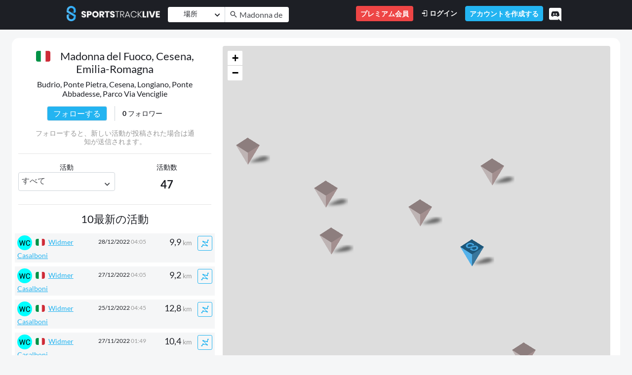

--- FILE ---
content_type: text/html; charset=utf-8
request_url: https://www.sportstracklive.com/ja/localities/it/38583-madonna-del-fuoco-cesena-emilia-romagna
body_size: 12916
content:
<!DOCTYPE html>
<html>
  <head>
    <title>SportsTrackLive | Madonna del Fuoco, Cesena, Emilia-Romagna (イタリア) | 47の活動が</title>
    <meta name="csrf-param" content="authenticity_token" />
<meta name="csrf-token" content="nJNLpOxhKnxspOOnwgs8E5sBNN5v5Eozk1Co8a6jtCeCtAycOhrC1wX/q2U1Kw2ZeF4KTM8J1iAdP6SLER7Z7g==" />
    <link rel="icon" type="image/png" href="/assets/sportstracklive/badge-bb5177f018d9b0e2e38148532b57c76bc5a5ec776e3553a199df5918fd3bb100.png" />      
    <meta http-equiv="Content-Type" content="text/html; charset=UTF-8">
    <meta http-equiv="X-UA-Compatible" content="IE=edge">
    <meta name="description" content="過去3ヶ月に、0の活動がMadonna del Fuoco, Cesena, Emilia-Romagnaから開始されました">
    <meta name="keywords" content="Madonna del Fuoco, Madonna del Fuoco, Cesena, Emilia-Romagna, Parco Via Venciglie, Cesena, Budrio, Ponte Abbadesse, Ponte Pietra, Longiano">
    <meta name="viewport" content="width=device-width, initial-scale=1.0, user-scalable=0, minimal-ui">
    <meta name="turbolinks-cache-control" content="no-preview" />
    <meta name="api-url" content="https://api.sportstracklive.com"/>
    <meta name="is-premium" content="false"/>
    <meta name="premium-url" content="https://www.sportstracklive.com/ja/premium"/>
    <meta name="track_upload_limit_no_premium" content="4"/>    
    <meta name="loader_svg" content="https://www.sportstracklive.com/assets/website/svg/loader-8cb54843ae4be6b4ba04d25b4151a6bf14eee9efc80d9ece982ed92708860863.svg"/>
    <meta name="facebook-domain-verification" content="91phuyuhfa4jecn6x8lwgp22i2xyj4" />
    <meta name="action-cable-url" content="wss://api.sportstracklive.com:443/socket">    
    
    <meta property="stl:location" content="Madonna del Fuoco, Cesena, Emilia-Romagna" />
    <meta property="og:title" content="Madonna del Fuoco, Cesena, Emilia-Romagna" />
    <meta property="og:type" content="website" />
    <meta property="og:url" content="https://www.sportstracklive.com/ja/localities/it/38583-madonna-del-fuoco-cesena-emilia-romagna" />
    <meta property="og:description" content="過去3ヶ月に、0の活動がMadonna del Fuoco, Cesena, Emilia-Romagnaから開始されました" />
    <meta property="og:site_name" content="SportsTrackLive Madonna del Fuoco, Madonna del Fuoco, Cesena, Emilia-Romagna, Parco Via Venciglie, Cesena, Budrio, Ponte Abbadesse, Ponte Pietra, Longiano">
    
    
    <!-- Alternate Languages -->
    <link rel="alternate" href="/en/localities/it/38583-madonna-del-fuoco-cesena-emilia-romagna" hreflang="en" />
    <link rel="alternate" href="/fr/localities/it/38583-madonna-del-fuoco-cesena-emilia-romagna" hreflang="fr" />
    <link rel="alternate" href="/es/localities/it/38583-madonna-del-fuoco-cesena-emilia-romagna" hreflang="es" />
    <link rel="alternate" href="/de/localities/it/38583-madonna-del-fuoco-cesena-emilia-romagna" hreflang="de" />
    <link rel="alternate" href="/ja/localities/it/38583-madonna-del-fuoco-cesena-emilia-romagna" hreflang="ja" />
    <!-- End Alternate Languages -->
    <link rel="stylesheet" href="https://cdnjs.cloudflare.com/ajax/libs/font-awesome/5.11.2/css/all.css" integrity="sha256-46qynGAkLSFpVbEBog43gvNhfrOj+BmwXdxFgVK/Kvc=" crossorigin="anonymous" />
    <script src="https://code.jquery.com/jquery-3.7.1.min.js" integrity="sha256-/JqT3SQfawRcv/BIHPThkBvs0OEvtFFmqPF/lYI/Cxo=" crossorigin="anonymous"></script>

    
    
    <script src="/vite/assets/frontend_sportstracklive-BbV8uyGO.js" crossorigin="anonymous" type="module" data-turbolinks-track="reload"></script><link rel="modulepreload" href="/vite/assets/Application-WLhJIljw.js" as="script" crossorigin="anonymous" data-turbolinks-track="reload">
<link rel="modulepreload" href="/vite/assets/bootstrap-fiZDugla.js" as="script" crossorigin="anonymous" data-turbolinks-track="reload">
<link rel="modulepreload" href="/vite/assets/Icon.Default.compatibility-D3rK_pVB.js" as="script" crossorigin="anonymous" data-turbolinks-track="reload"><link rel="stylesheet" media="screen" href="/vite/assets/frontend_sportstracklive-BIq49Da5.css" data-turbolinks-track="reload" />
<link rel="stylesheet" media="screen" href="/vite/assets/Application-DdEff1_e.css" data-turbolinks-track="reload" />
<link rel="stylesheet" media="screen" href="/vite/assets/bootstrap-jCI8mrZJ.css" data-turbolinks-track="reload" />
        <!-- Google Analytics -->
    <!-- Google tag (gtag.js) -->
    <script async src="https://www.googletagmanager.com/gtag/js?id=UA-9747477-1"></script>
    <script>
      window.dataLayer = window.dataLayer || [];
      function gtag(){dataLayer.push(arguments);}
      gtag('js', new Date());

      gtag('config', 'UA-9747477-1');
    </script>
    <!-- End Google Analytics -->
    <!-- Facebook Pixel Code -->
    <script>
      !function(f,b,e,v,n,t,s)
      {if(f.fbq)return;n=f.fbq=function(){n.callMethod?
      n.callMethod.apply(n,arguments):n.queue.push(arguments)};
      if(!f._fbq)f._fbq=n;n.push=n;n.loaded=!0;n.version='2.0';
      n.queue=[];t=b.createElement(e);t.async=!0;
      t.src=v;s=b.getElementsByTagName(e)[0];
      s.parentNode.insertBefore(t,s)}(window, document,'script',
      'https://connect.facebook.net/en_US/fbevents.js');
      fbq('init', '120194012029139');
      fbq('track', 'PageView');
    </script>
    <noscript>
      <img height="1" width="1" style="display:none" 
          src="https://www.facebook.com/tr?id=120194012029139&ev=PageView&noscript=1"/>
    </noscript>
    <!-- End Facebook Code -->
  </head>

  <body data-notifications-count="0" data-controller="localities" data-action="index" class="not-selectable">
  <div data-turbolinks-permanent id="fb-root"></div>
  <!-- HEADER NAVBAR -->
  <nav id="main_nav" class="navbar navbar-expand-lg navbar-dark bg-primary fixed-top">
    <div class="container">
      <a class="navbar-brand d-none d-sm-block pb-2" href="/" data-toggle="tooltip"  data-placement="bottom" title="ホーム"><img height="31" src="/assets/sportstracklive/logo_typo-1e8e59717fdac41664878fafad52dcc619ebbc6b6b0b59ee2804affba3d272be.png"></a>
      <a class="navbar-brand d-block d-sm-none pb-2 mr-0" href="/"><img height="31" src="/assets/sportstracklive/logo_small-2e0097059716218764766c85a34cac21c31af8c5d0a76af78d552c6382274bf2.png"></a>
        <form id="main_search_form" class="form-inline mx-auto main_search_form" action="https://www.sportstracklive.com/ja/search" method="get">
          <div class="input-group input-group input-group-sm">
            <div class="input-group-prepend search_track_select mr-0 border-right border-lighter-gray">
              <button id="select_type" class="btn btn-white fs-14" data-toggle="dropdown" aria-haspopup="true" aria-expanded="false">
                <span  class="d-inline-block lh-3 dropdown-selector-search">場所</span>
                <i class="ml-2 fas fa-chevron-down fs-12"></i>
              </button>
              <div class="dropdown-menu fs-14">
                <a class="dropdown-item js-search-type" data-type="0" data-text="ユーザー" href="#">ユーザー</a>
                <a class="dropdown-item js-search-type" data-type="1" data-text="活動の種類" href="#">活動の種類</a>
                <a class="dropdown-item js-search-type" data-type="2" data-text="場所" href="#">場所</a>
<!--                <a class="dropdown-item js-search-type" data-type="3" data-text="" href="#"></a>-->
              </div>
              <input id="search_type" type="hidden" value="2" name="search_type">
            </div>
            <div class="input-group-prepend">
              <span class="input-group-text input-group-mdi-correction bg-white border-0 fs-18 py-0 px-2"> <i class="mdi mdi-magnify"></i></span>
            </div>
            <div class="ml-n1">
              <input id="search_input" autocomplete="off" name="search_input" type="text" value="Madonna del Fuoco, Cesena, Emilia-Romagna" class="form-control border-0 bg-white pl-0 search_input" placeholder="検索">
            </div>
          </div>
        </form>
      <button class="px-0 navbar-toggler navbar-toggler-right collapsed border-0 position-relative" data-toggle="collapse" data-target="#navbarSupportedContent" aria-controls="navbarSupportedContent" aria-expanded="false" aria-label="Toggle navigation">
        <span class="icon-bar top-bar"></span>
        <span class="icon-bar middle-bar"></span>
        <span class="icon-bar bottom-bar"></span>
      </button>
      <div class="collapse navbar-collapse" id="navbarSupportedContent">
        <ul class="navbar-nav ml-auto">
          <li class="nav-item d-lg-block d-none pb-2 pb-lg-0">
            <span class="nav-link btn py-1 bg-danger text-white fs-14 fw-600 show-premium-modal">
              プレミアム会員
            </span>
          </li>
            <li class="nav-item pb-2 pb-lg-0">
              <a class="nav-link py-1 text-white fs-14 fw-600" href="/ja/users/sign_in"><i class="mdi mdi-login"></i> ログイン</a>
            </li>
            <li class="nav-item pb-2 pb-lg-0">
              <a class="nav-link btn btn-secondary py-1 text-white fs-14 fw-600" href="https://www.sportstracklive.com/ja/users/sign_up">アカウントを作成する</a>
            </li>
          <li class="nav-item  d-block d-lg-none pb-2 pb-lg-0">
            <span class="nav-link btn bg-danger py-1 text-white fs-14 fw-600 show-premium-modal">
              プレミアム会員
            </span>
          </li>
          <a href="https://discord.gg/tnQtCNhh3p" target="_blank"><i class="fab fa-discord float-right fs-28 text-white py-1 pt-2 pl-2 pr-2 cursor-pointer discord-header mt-n1" data-toggle="tooltip" data-placement="bottom" title="ヘルプが必要な場合、コミュニティの他のメンバーとチャットしたい場合、Discordは、音声、テキスト、ビデオを介して友達と通信する最も簡単な方法の1つであり、電子メールよりも高速です。 しかし、私たちは定期的なカスタマーサポートにも答えます！"></i></a>
        </ul>
      </div>
    </div>
  </nav>
<!-- END HEADER NAVBAR -->

  <div id="page-wraper" style="padding-top: 61px">
    <div class="container-fluid px-lg-4 px-xl-5">
  <div class="card mt-3">
    <div class="card-body py-3">
      <div class="row">
        <div class="col-12 col-lg-4 px-2">
          <div class="row">
            <div class="col-12 text-center">
              <h1 class="fs-22 mt-2"><span class="flag-icon rounded mr-3 flag-icon-it"></span> Madonna del Fuoco, Cesena, Emilia-Romagna</h1>
              <h3 class="fs-16 mt-2">Budrio, Ponte Pietra, Cesena, Longiano, Ponte Abbadesse, Parco Via Venciglie</h3>

                <!-- Subscription Section (only shown when not filtering by user) -->
                <div class="row mt-3">
                  <div class="col-6 border-right border-lighter-gray text-right">
                    <button class="js-unsubscribe btn btn-outline-secondary border lh-3 d-none" data-id="38583"><i class="mdi mdi-check mr-2"></i> フォロー中</button>
                    <button class="js-subscribe btn btn-secondary border lh-3 " data-id="38583" >フォローする</button>
                  </div>
                  <div class="col-6 text-left">
                    <div class="fs-14 py-1">
                      <span class="fw-600 js-subscribers" data-id="38583" data-subscribers="0">0</span> フォロワー
                    </div>
                  </div>
                </div>
                <div class="row mt-3">
                  <div class="col-12 fs-14 text-light-gray lh-4 px-3 px-md-4 px-lg-5">
                    フォローすると、新しい活動が投稿された場合は通知が送信されます。
                  </div>
                </div>

              <hr class="w-100 mt-3">

              <div class="row">
                <div class="select-activity col-6 text-center pr-3 pr-md-0">
                  <span class="d-block fs-14">活動</span>

                  <select id="js-activity-select" class="js-select2-activity w-100" name="state">
                    <option value="0" data-name="Toutes"  selected >すべて</option>
                      <option value="14" data-icon="Marcher" >ウォーキング</option>
                      <option value="30" data-icon="Velo_Montagne" >電動マウンテンバイク</option>
                  </select>

                </div>
                <div class="col-6 text-center">
                  <span class="d-block fs-14">活動数</span>
                  <span class="d-block fs-22 fw-600 mt-2">47</span>
                </div>
              </div>

              <hr class="w-100 mt-4">
              <h3 class="fs-22">10最新の活動</h3>

              <div class="row mt-3">

                  <div class="col-12 px-2 mb-2">
                  <div class="bg-light">
                    <div class="row py-1 px-3">
                      <div class="col-5 fs-14 text-left px-1 align-middle">
                        <img height="30" src="/assets/website/svg/loader-8cb54843ae4be6b4ba04d25b4151a6bf14eee9efc80d9ece982ed92708860863.svg" data-src="https://www.sportstracklive.com/rails/active_storage/representations/redirect/eyJfcmFpbHMiOnsibWVzc2FnZSI6IkJBaHBBM2UrTEE9PSIsImV4cCI6bnVsbCwicHVyIjoiYmxvYl9pZCJ9fQ==--aa713a83bdcbccce108f7f0d167034bdde01a891/eyJfcmFpbHMiOnsibWVzc2FnZSI6IkJBaDdCem9MWm05eWJXRjBTU0lJY0c1bkJqb0dSVlE2QzNKbGMybDZaVWtpQ2prMmVEazJCanNHVkE9PSIsImV4cCI6bnVsbCwicHVyIjoidmFyaWF0aW9uIn19--d41143a8179ee77b20448abd3f0356a4641a1c73/widmer.png" alt="Widmer Casalboni" class="rounded-circle mr-1 lazy">
                          <span class="flag-icon flag-icon-it rounded mr-1"></span>
                        <a href="https://www.sportstracklive.com/ja/user/widmer" class="text-secondary"><u>Widmer Casalboni</u></a>
                      </div>
                      <div class="col-3 px-0 fs-12 text-left align-middle">
                        <span class="mt-1 d-block">28/12/2022 <span class="text-light-gray">04:05</span></span>
                      </div>
                      <div class="col-4 text-right pl-0 pr-1 px-sm-1 align-middle">
                          <span class="fs-18">
                            9,9 
                          </span>
                        <span class="fs-14 text-light-gray mr-1 mr-sm-2">
                          km
                          </span>
                        <a href="https://www.sportstracklive.com/track/informations/widmer/walking/madonna-del-fuoco-cesena-emilia-romagna/691520" class="btn btn-sm btn-outline-secondary px-1 lh-2"><span class="icon-Distance fs-20"></span></a>

                      </div>
                    </div>

                  </div>
                </div>
                  <div class="col-12 px-2 mb-2">
                  <div class="bg-light">
                    <div class="row py-1 px-3">
                      <div class="col-5 fs-14 text-left px-1 align-middle">
                        <img height="30" src="/assets/website/svg/loader-8cb54843ae4be6b4ba04d25b4151a6bf14eee9efc80d9ece982ed92708860863.svg" data-src="https://www.sportstracklive.com/rails/active_storage/representations/redirect/eyJfcmFpbHMiOnsibWVzc2FnZSI6IkJBaHBBM2UrTEE9PSIsImV4cCI6bnVsbCwicHVyIjoiYmxvYl9pZCJ9fQ==--aa713a83bdcbccce108f7f0d167034bdde01a891/eyJfcmFpbHMiOnsibWVzc2FnZSI6IkJBaDdCem9MWm05eWJXRjBTU0lJY0c1bkJqb0dSVlE2QzNKbGMybDZaVWtpQ2prMmVEazJCanNHVkE9PSIsImV4cCI6bnVsbCwicHVyIjoidmFyaWF0aW9uIn19--d41143a8179ee77b20448abd3f0356a4641a1c73/widmer.png" alt="Widmer Casalboni" class="rounded-circle mr-1 lazy">
                          <span class="flag-icon flag-icon-it rounded mr-1"></span>
                        <a href="https://www.sportstracklive.com/ja/user/widmer" class="text-secondary"><u>Widmer Casalboni</u></a>
                      </div>
                      <div class="col-3 px-0 fs-12 text-left align-middle">
                        <span class="mt-1 d-block">27/12/2022 <span class="text-light-gray">04:05</span></span>
                      </div>
                      <div class="col-4 text-right pl-0 pr-1 px-sm-1 align-middle">
                          <span class="fs-18">
                            9,2 
                          </span>
                        <span class="fs-14 text-light-gray mr-1 mr-sm-2">
                          km
                          </span>
                        <a href="https://www.sportstracklive.com/track/informations/widmer/walking/madonna-del-fuoco-cesena-emilia-romagna/691288" class="btn btn-sm btn-outline-secondary px-1 lh-2"><span class="icon-Distance fs-20"></span></a>

                      </div>
                    </div>

                  </div>
                </div>
                  <div class="col-12 px-2 mb-2">
                  <div class="bg-light">
                    <div class="row py-1 px-3">
                      <div class="col-5 fs-14 text-left px-1 align-middle">
                        <img height="30" src="/assets/website/svg/loader-8cb54843ae4be6b4ba04d25b4151a6bf14eee9efc80d9ece982ed92708860863.svg" data-src="https://www.sportstracklive.com/rails/active_storage/representations/redirect/eyJfcmFpbHMiOnsibWVzc2FnZSI6IkJBaHBBM2UrTEE9PSIsImV4cCI6bnVsbCwicHVyIjoiYmxvYl9pZCJ9fQ==--aa713a83bdcbccce108f7f0d167034bdde01a891/eyJfcmFpbHMiOnsibWVzc2FnZSI6IkJBaDdCem9MWm05eWJXRjBTU0lJY0c1bkJqb0dSVlE2QzNKbGMybDZaVWtpQ2prMmVEazJCanNHVkE9PSIsImV4cCI6bnVsbCwicHVyIjoidmFyaWF0aW9uIn19--d41143a8179ee77b20448abd3f0356a4641a1c73/widmer.png" alt="Widmer Casalboni" class="rounded-circle mr-1 lazy">
                          <span class="flag-icon flag-icon-it rounded mr-1"></span>
                        <a href="https://www.sportstracklive.com/ja/user/widmer" class="text-secondary"><u>Widmer Casalboni</u></a>
                      </div>
                      <div class="col-3 px-0 fs-12 text-left align-middle">
                        <span class="mt-1 d-block">25/12/2022 <span class="text-light-gray">04:45</span></span>
                      </div>
                      <div class="col-4 text-right pl-0 pr-1 px-sm-1 align-middle">
                          <span class="fs-18">
                            12,8 
                          </span>
                        <span class="fs-14 text-light-gray mr-1 mr-sm-2">
                          km
                          </span>
                        <a href="https://www.sportstracklive.com/track/informations/widmer/walking/madonna-del-fuoco-cesena-emilia-romagna/690895" class="btn btn-sm btn-outline-secondary px-1 lh-2"><span class="icon-Distance fs-20"></span></a>

                      </div>
                    </div>

                  </div>
                </div>
                  <div class="col-12 px-2 mb-2">
                  <div class="bg-light">
                    <div class="row py-1 px-3">
                      <div class="col-5 fs-14 text-left px-1 align-middle">
                        <img height="30" src="/assets/website/svg/loader-8cb54843ae4be6b4ba04d25b4151a6bf14eee9efc80d9ece982ed92708860863.svg" data-src="https://www.sportstracklive.com/rails/active_storage/representations/redirect/eyJfcmFpbHMiOnsibWVzc2FnZSI6IkJBaHBBM2UrTEE9PSIsImV4cCI6bnVsbCwicHVyIjoiYmxvYl9pZCJ9fQ==--aa713a83bdcbccce108f7f0d167034bdde01a891/eyJfcmFpbHMiOnsibWVzc2FnZSI6IkJBaDdCem9MWm05eWJXRjBTU0lJY0c1bkJqb0dSVlE2QzNKbGMybDZaVWtpQ2prMmVEazJCanNHVkE9PSIsImV4cCI6bnVsbCwicHVyIjoidmFyaWF0aW9uIn19--d41143a8179ee77b20448abd3f0356a4641a1c73/widmer.png" alt="Widmer Casalboni" class="rounded-circle mr-1 lazy">
                          <span class="flag-icon flag-icon-it rounded mr-1"></span>
                        <a href="https://www.sportstracklive.com/ja/user/widmer" class="text-secondary"><u>Widmer Casalboni</u></a>
                      </div>
                      <div class="col-3 px-0 fs-12 text-left align-middle">
                        <span class="mt-1 d-block">27/11/2022 <span class="text-light-gray">01:49</span></span>
                      </div>
                      <div class="col-4 text-right pl-0 pr-1 px-sm-1 align-middle">
                          <span class="fs-18">
                            10,4 
                          </span>
                        <span class="fs-14 text-light-gray mr-1 mr-sm-2">
                          km
                          </span>
                        <a href="https://www.sportstracklive.com/track/informations/widmer/walking/madonna-del-fuoco-cesena-emilia-romagna/683583" class="btn btn-sm btn-outline-secondary px-1 lh-2"><span class="icon-Distance fs-20"></span></a>

                      </div>
                    </div>

                  </div>
                </div>
                  <div class="col-12 px-2 mb-2">
                  <div class="bg-light">
                    <div class="row py-1 px-3">
                      <div class="col-5 fs-14 text-left px-1 align-middle">
                        <img height="30" src="/assets/website/svg/loader-8cb54843ae4be6b4ba04d25b4151a6bf14eee9efc80d9ece982ed92708860863.svg" data-src="https://www.sportstracklive.com/rails/active_storage/representations/redirect/eyJfcmFpbHMiOnsibWVzc2FnZSI6IkJBaHBBM2UrTEE9PSIsImV4cCI6bnVsbCwicHVyIjoiYmxvYl9pZCJ9fQ==--aa713a83bdcbccce108f7f0d167034bdde01a891/eyJfcmFpbHMiOnsibWVzc2FnZSI6IkJBaDdCem9MWm05eWJXRjBTU0lJY0c1bkJqb0dSVlE2QzNKbGMybDZaVWtpQ2prMmVEazJCanNHVkE9PSIsImV4cCI6bnVsbCwicHVyIjoidmFyaWF0aW9uIn19--d41143a8179ee77b20448abd3f0356a4641a1c73/widmer.png" alt="Widmer Casalboni" class="rounded-circle mr-1 lazy">
                          <span class="flag-icon flag-icon-it rounded mr-1"></span>
                        <a href="https://www.sportstracklive.com/ja/user/widmer" class="text-secondary"><u>Widmer Casalboni</u></a>
                      </div>
                      <div class="col-3 px-0 fs-12 text-left align-middle">
                        <span class="mt-1 d-block">20/11/2022 <span class="text-light-gray">02:43</span></span>
                      </div>
                      <div class="col-4 text-right pl-0 pr-1 px-sm-1 align-middle">
                          <span class="fs-18">
                            11,0 
                          </span>
                        <span class="fs-14 text-light-gray mr-1 mr-sm-2">
                          km
                          </span>
                        <a href="https://www.sportstracklive.com/track/informations/widmer/walking/madonna-del-fuoco-cesena-emilia-romagna/681709" class="btn btn-sm btn-outline-secondary px-1 lh-2"><span class="icon-Distance fs-20"></span></a>

                      </div>
                    </div>

                  </div>
                </div>
                  <div class="col-12 px-2 mb-2">
                  <div class="bg-light">
                    <div class="row py-1 px-3">
                      <div class="col-5 fs-14 text-left px-1 align-middle">
                        <img height="30" src="/assets/website/svg/loader-8cb54843ae4be6b4ba04d25b4151a6bf14eee9efc80d9ece982ed92708860863.svg" data-src="https://www.sportstracklive.com/rails/active_storage/representations/redirect/eyJfcmFpbHMiOnsibWVzc2FnZSI6IkJBaHBBM2UrTEE9PSIsImV4cCI6bnVsbCwicHVyIjoiYmxvYl9pZCJ9fQ==--aa713a83bdcbccce108f7f0d167034bdde01a891/eyJfcmFpbHMiOnsibWVzc2FnZSI6IkJBaDdCem9MWm05eWJXRjBTU0lJY0c1bkJqb0dSVlE2QzNKbGMybDZaVWtpQ2prMmVEazJCanNHVkE9PSIsImV4cCI6bnVsbCwicHVyIjoidmFyaWF0aW9uIn19--d41143a8179ee77b20448abd3f0356a4641a1c73/widmer.png" alt="Widmer Casalboni" class="rounded-circle mr-1 lazy">
                          <span class="flag-icon flag-icon-it rounded mr-1"></span>
                        <a href="https://www.sportstracklive.com/ja/user/widmer" class="text-secondary"><u>Widmer Casalboni</u></a>
                      </div>
                      <div class="col-3 px-0 fs-12 text-left align-middle">
                        <span class="mt-1 d-block">19/11/2022 <span class="text-light-gray">02:38</span></span>
                      </div>
                      <div class="col-4 text-right pl-0 pr-1 px-sm-1 align-middle">
                          <span class="fs-18">
                            9,0 
                          </span>
                        <span class="fs-14 text-light-gray mr-1 mr-sm-2">
                          km
                          </span>
                        <a href="https://www.sportstracklive.com/track/informations/widmer/walking/madonna-del-fuoco-cesena-emilia-romagna/681399" class="btn btn-sm btn-outline-secondary px-1 lh-2"><span class="icon-Distance fs-20"></span></a>

                      </div>
                    </div>

                  </div>
                </div>
                  <div class="col-12 px-2 mb-2">
                  <div class="bg-light">
                    <div class="row py-1 px-3">
                      <div class="col-5 fs-14 text-left px-1 align-middle">
                        <img height="30" src="/assets/website/svg/loader-8cb54843ae4be6b4ba04d25b4151a6bf14eee9efc80d9ece982ed92708860863.svg" data-src="https://www.sportstracklive.com/rails/active_storage/representations/redirect/eyJfcmFpbHMiOnsibWVzc2FnZSI6IkJBaHBBM2UrTEE9PSIsImV4cCI6bnVsbCwicHVyIjoiYmxvYl9pZCJ9fQ==--aa713a83bdcbccce108f7f0d167034bdde01a891/eyJfcmFpbHMiOnsibWVzc2FnZSI6IkJBaDdCem9MWm05eWJXRjBTU0lJY0c1bkJqb0dSVlE2QzNKbGMybDZaVWtpQ2prMmVEazJCanNHVkE9PSIsImV4cCI6bnVsbCwicHVyIjoidmFyaWF0aW9uIn19--d41143a8179ee77b20448abd3f0356a4641a1c73/widmer.png" alt="Widmer Casalboni" class="rounded-circle mr-1 lazy">
                          <span class="flag-icon flag-icon-it rounded mr-1"></span>
                        <a href="https://www.sportstracklive.com/ja/user/widmer" class="text-secondary"><u>Widmer Casalboni</u></a>
                      </div>
                      <div class="col-3 px-0 fs-12 text-left align-middle">
                        <span class="mt-1 d-block">13/11/2022 <span class="text-light-gray">02:48</span></span>
                      </div>
                      <div class="col-4 text-right pl-0 pr-1 px-sm-1 align-middle">
                          <span class="fs-18">
                            7,7 
                          </span>
                        <span class="fs-14 text-light-gray mr-1 mr-sm-2">
                          km
                          </span>
                        <a href="https://www.sportstracklive.com/track/informations/widmer/walking/madonna-del-fuoco-cesena-emilia-romagna/680013" class="btn btn-sm btn-outline-secondary px-1 lh-2"><span class="icon-Distance fs-20"></span></a>

                      </div>
                    </div>

                  </div>
                </div>
                  <div class="col-12 px-2 mb-2">
                  <div class="bg-light">
                    <div class="row py-1 px-3">
                      <div class="col-5 fs-14 text-left px-1 align-middle">
                        <img height="30" src="/assets/website/svg/loader-8cb54843ae4be6b4ba04d25b4151a6bf14eee9efc80d9ece982ed92708860863.svg" data-src="https://www.sportstracklive.com/rails/active_storage/representations/redirect/eyJfcmFpbHMiOnsibWVzc2FnZSI6IkJBaHBBM2UrTEE9PSIsImV4cCI6bnVsbCwicHVyIjoiYmxvYl9pZCJ9fQ==--aa713a83bdcbccce108f7f0d167034bdde01a891/eyJfcmFpbHMiOnsibWVzc2FnZSI6IkJBaDdCem9MWm05eWJXRjBTU0lJY0c1bkJqb0dSVlE2QzNKbGMybDZaVWtpQ2prMmVEazJCanNHVkE9PSIsImV4cCI6bnVsbCwicHVyIjoidmFyaWF0aW9uIn19--d41143a8179ee77b20448abd3f0356a4641a1c73/widmer.png" alt="Widmer Casalboni" class="rounded-circle mr-1 lazy">
                          <span class="flag-icon flag-icon-it rounded mr-1"></span>
                        <a href="https://www.sportstracklive.com/ja/user/widmer" class="text-secondary"><u>Widmer Casalboni</u></a>
                      </div>
                      <div class="col-3 px-0 fs-12 text-left align-middle">
                        <span class="mt-1 d-block">30/10/2022 <span class="text-light-gray">03:59</span></span>
                      </div>
                      <div class="col-4 text-right pl-0 pr-1 px-sm-1 align-middle">
                          <span class="fs-18">
                            13,0 
                          </span>
                        <span class="fs-14 text-light-gray mr-1 mr-sm-2">
                          km
                          </span>
                        <a href="https://www.sportstracklive.com/track/informations/widmer/walking/madonna-del-fuoco-cesena-emilia-romagna/674972" class="btn btn-sm btn-outline-secondary px-1 lh-2"><span class="icon-Distance fs-20"></span></a>

                      </div>
                    </div>

                  </div>
                </div>
                  <div class="col-12 px-2 mb-2">
                  <div class="bg-light">
                    <div class="row py-1 px-3">
                      <div class="col-5 fs-14 text-left px-1 align-middle">
                        <img height="30" src="/assets/website/svg/loader-8cb54843ae4be6b4ba04d25b4151a6bf14eee9efc80d9ece982ed92708860863.svg" data-src="https://www.sportstracklive.com/rails/active_storage/representations/redirect/eyJfcmFpbHMiOnsibWVzc2FnZSI6IkJBaHBBM2UrTEE9PSIsImV4cCI6bnVsbCwicHVyIjoiYmxvYl9pZCJ9fQ==--aa713a83bdcbccce108f7f0d167034bdde01a891/eyJfcmFpbHMiOnsibWVzc2FnZSI6IkJBaDdCem9MWm05eWJXRjBTU0lJY0c1bkJqb0dSVlE2QzNKbGMybDZaVWtpQ2prMmVEazJCanNHVkE9PSIsImV4cCI6bnVsbCwicHVyIjoidmFyaWF0aW9uIn19--d41143a8179ee77b20448abd3f0356a4641a1c73/widmer.png" alt="Widmer Casalboni" class="rounded-circle mr-1 lazy">
                          <span class="flag-icon flag-icon-it rounded mr-1"></span>
                        <a href="https://www.sportstracklive.com/ja/user/widmer" class="text-secondary"><u>Widmer Casalboni</u></a>
                      </div>
                      <div class="col-3 px-0 fs-12 text-left align-middle">
                        <span class="mt-1 d-block">23/10/2022 <span class="text-light-gray">02:59</span></span>
                      </div>
                      <div class="col-4 text-right pl-0 pr-1 px-sm-1 align-middle">
                          <span class="fs-18">
                            9,8 
                          </span>
                        <span class="fs-14 text-light-gray mr-1 mr-sm-2">
                          km
                          </span>
                        <a href="https://www.sportstracklive.com/track/informations/widmer/walking/madonna-del-fuoco-cesena-emilia-romagna/673010" class="btn btn-sm btn-outline-secondary px-1 lh-2"><span class="icon-Distance fs-20"></span></a>

                      </div>
                    </div>

                  </div>
                </div>
                  <div class="col-12 px-2 mb-2">
                  <div class="bg-light">
                    <div class="row py-1 px-3">
                      <div class="col-5 fs-14 text-left px-1 align-middle">
                        <img height="30" src="/assets/website/svg/loader-8cb54843ae4be6b4ba04d25b4151a6bf14eee9efc80d9ece982ed92708860863.svg" data-src="https://www.sportstracklive.com/rails/active_storage/representations/redirect/eyJfcmFpbHMiOnsibWVzc2FnZSI6IkJBaHBBM2UrTEE9PSIsImV4cCI6bnVsbCwicHVyIjoiYmxvYl9pZCJ9fQ==--aa713a83bdcbccce108f7f0d167034bdde01a891/eyJfcmFpbHMiOnsibWVzc2FnZSI6IkJBaDdCem9MWm05eWJXRjBTU0lJY0c1bkJqb0dSVlE2QzNKbGMybDZaVWtpQ2prMmVEazJCanNHVkE9PSIsImV4cCI6bnVsbCwicHVyIjoidmFyaWF0aW9uIn19--d41143a8179ee77b20448abd3f0356a4641a1c73/widmer.png" alt="Widmer Casalboni" class="rounded-circle mr-1 lazy">
                          <span class="flag-icon flag-icon-it rounded mr-1"></span>
                        <a href="https://www.sportstracklive.com/ja/user/widmer" class="text-secondary"><u>Widmer Casalboni</u></a>
                      </div>
                      <div class="col-3 px-0 fs-12 text-left align-middle">
                        <span class="mt-1 d-block">09/10/2022 <span class="text-light-gray">03:01</span></span>
                      </div>
                      <div class="col-4 text-right pl-0 pr-1 px-sm-1 align-middle">
                          <span class="fs-18">
                            10,1 
                          </span>
                        <span class="fs-14 text-light-gray mr-1 mr-sm-2">
                          km
                          </span>
                        <a href="https://www.sportstracklive.com/track/informations/widmer/walking/madonna-del-fuoco-cesena-emilia-romagna/667311" class="btn btn-sm btn-outline-secondary px-1 lh-2"><span class="icon-Distance fs-20"></span></a>

                      </div>
                    </div>

                  </div>
                </div>


              </div>


              <div class="row">
                <div class="col-12">
                  <a href="#table-result-filter" class="btn btn-secondary w-100">
                    全部見る
                  </a>
                </div>
              </div>

            </div>
          </div>
        </div>


        <div class="col-12 col-lg-8 mt-3 mt-lg-0">

          <div id="locality-map" class="rounded"></div>

        </div>


      </div>
    </div>
  </div>

  <div class="row mt-4 pt-3">
    <div class="col-12 px-4">
      <span class="fs-16 ff-poppins mr-1">絞込む</span>
      <div class="dropdown d-inline-block">
        <button class="p-0 btn btn-default border-top-0 border-left-0 border-right-0 border-secondary rounded-0" id="best-scores-btn" data-toggle="dropdown" aria-haspopup="true" aria-expanded="false">
          <span class="ff-poppins fs-16 text-secondary" id="js-best-scores-btn-span">過去6ヶ月</span>
          <i class="ml-1 fas fa-chevron-down fs-12 text-secondary"></i>
        </button>
        <div class="dropdown-menu dropdown-menu-right" aria-labelledby="best-scores-btn">
          <a class="dropdown-item text-primary js-filter-best-scores" data-id="4" data-name="ベストスコア"  href="#">ベストスコア</a>
          <a class="dropdown-item text-primary js-filter-best-scores" data-id="3" data-name="過去24時間"  href="#">過去24時間</a>
          <a class="dropdown-item text-primary js-filter-best-scores" data-id="2" data-name="過去7日間"  href="#">過去7日間</a>
          <a class="dropdown-item text-primary js-filter-best-scores" data-id="0" data-name="過去6ヶ月"  href="#">過去6ヶ月</a>
          <a class="dropdown-item text-primary js-filter-best-scores" data-id="1" data-name="過去12ヶ月" href="#">過去12ヶ月</a>
        </div>
      </div>
    </div>
  </div>

  <div  id="score-loader" class="d-flex justify-content-center align-items-center" style="height: 253px; width: 100%">
    <div class="spinner-grow" style="width: 4rem; height: 4rem;" role="status">
      <span class="sr-only">Loading...</span>
    </div>
  </div>

  <div id="scores-container" class="row mt-3 mb-4">
  </div>




  <div id="table-result-filter" class="row mt-3 pt-3">
    <div class="col-12 col-md-6">
      <span class="fs-16 ff-poppins mr-1">すべての活動</span>
    </div>
    <div class="col-12 col-md-6 text-md-right">
      <div class="dropdown d-inline-block">
        <button class="p-0 btn btn-default border-top-0 border-left-0 border-right-0 border-light-gray rounded-0" id="all_locality_tracks_btn" data-toggle="dropdown" aria-haspopup="true" aria-expanded="false">
          <span class="text-light-gray fs-16">並び替え：</span> <span class="font-weight-bolder fs-16" id="js-all_locality_tracks_btn">最新の活動</span>
          <i class="ml-1 fas fa-chevron-down fs-12"></i>
        </button>
        <div class="dropdown-menu dropdown-menu-right" aria-labelledby="all_locality_tracks_btn">
          <a class="dropdown-item text-primary js-all_locality_tracks_filter" data-order="0" data-name-hr="最新の活動" href="#">最新の活動</a>
          <a class="dropdown-item text-primary js-all_locality_tracks_filter" data-order="1" data-name-hr="By Distance" href="#">By Distance</a>
          <a class="dropdown-item text-primary js-all_locality_tracks_filter" data-order="2" data-name-hr="By Time" href="#">By Time</a>
          <a class="dropdown-item text-primary js-all_locality_tracks_filter" data-order="3" data-name-hr="By Average Speed" href="#">By Average Speed</a>
          <a class="dropdown-item text-primary js-all_locality_tracks_filter" data-order="4" data-name-hr="By Maximum Height" href="#">By Maximum Height</a>
        </div>
      </div>
    </div>
  </div>

  <div class="row mt-3">
    <div id="tables-results-loader" class="d-flex justify-content-center align-items-center" style="height: 480px;width: 100%;">
      <div class="spinner-grow" style="width: 4rem; height: 4rem;" role="status">
        <span class="sr-only">Loading...</span>
      </div>
    </div>

    <div id="tables-results" class="col-12">
    </div>
  </div>

  <div class="row pt-4 pb-5 bg-light">
      <div class="col-12">
        <div class="content-row">
          <div class="row">
            
          </div>
        </div>
      </div> 
    </div>

</div>

<!-- Modal -->
<div class="modal fade" id="best_scores_modal" tabindex="-1" role="dialog" aria-hidden="true">
  <div class="modal-dialog modal-dialog-scrollable modal-dialog-centered modal-lg" role="document">
    <div class="modal-content">
      <div class="modal-header py-1 bg-dark-light">
        <h4 class="modal-title text-white fs-16"><img height="36" class="mr-3" src="/assets/sportstracklive/logo_small-2e0097059716218764766c85a34cac21c31af8c5d0a76af78d552c6382274bf2.png">
          <span id="standigs-type-title"></span>
        </h4>
        <button class="close text-white" style="margin-top: -13px;opacity: 1;font-size: 30px;" data-dismiss="modal"><i class="mdi mdi-close"></i> </button>
      </div>
      <div class="modal-body scrollbar-primary">

        <div  id="standings-loader" class="d-flex justify-content-center align-items-center" style="height: 253px; width: 100%">
          <div class="spinner-grow" style="width: 4rem; height: 4rem;" role="status">
            <span class="sr-only">Loading...</span>
          </div>
        </div>

        <div id="standings-scores-row" class="row">
        </div>

      </div>
      <div class="modal-footer">
        <button class="btn btn-secondary" data-dismiss="modal">閉じる</button>
      </div>
    </div>
  </div>
</div>

<script>
    window.data = {
        location_id: 38583,
        activity_type: 0,
        url: "https://www.sportstracklive.com/ja/localities/it/38583-madonna-del-fuoco-cesena-emilia-romagna",
        track_ids: [691520, 691288, 690895, 683583, 681709, 681399, 680013, 674972, 673010, 667311],
        locality_position: {lat: "44.123705", long: "12.285969"},
        marker_pointer: "/assets/website/icons/map_marker/marker_localities-2b70b2ec1ab2b14e11bd18b92085d9c797d22aeebaf6773b2ea688ed38cf9a2c.png",
        marker_pointer_gray: "/assets/website/icons/map_marker/marker_gray-8e3dee7156e91c7872eb2c3cca1ca716b67c40da706ff9187a39adbf0cd02d37.png",
        marker_pointer_shadow: "/assets/website/icons/map_marker/main_marker_shadow-a2c32806771382d8b95bbd610358bca012821c6cf70946d1f37a1c66d154b2aa.png",
    };
</script>
  </div>
  

  <footer class="bg-primary" style="background-image: url('/assets/sportstracklive/background_footer_logo-be9b4acbe474ee31b49fa5df64b3d7fe576e024aa3943284c1efad92e325e38e.png'); background-repeat: no-repeat; background-size: contain;">

    <!-- FOOTER -->
    <div class="essential-footer container py-4 text-white" style="background-image: url('/assets/sportstracklive/footer_happy_user-b389b0dd66e9dbbbf73d9a3700782b45c446549b31dd38c6a520f8e54c9545f3.png');">
      <div class="row py-2">

        <div class="col-lg-4 text-center text-lg-left pr-lg-5 mb-4 mb-lg-0">

          <div class="pb-3"><a href="#"><img height="31" src="/assets/sportstracklive/logo_typo-1e8e59717fdac41664878fafad52dcc619ebbc6b6b0b59ee2804affba3d272be.png"></a></div>

          <div class="mb-1 fs-16">
            <div><span class="h6">914 498</span> 記録された活動</div>
            <div><span class="h6">264 800 </span> 時間のライブストリーム</div>
          </div>

            <div class="d-none d-lg-block" id="users_progress">                 
              <div class="progress">
                <div class="progress-bar bg-info" role="progressbar" style="width: 87.994%;" aria-valuenow="131991" aria-valuemin="0" aria-valuemax="100000"><span class="font-weight-bold fs-18">131 991</span></div>
              </div>
            </div>              
            <div class="fs-12 mt-2 ff-poppins"><span class="font-weight-bolder">131 991人のスポーツ選手は</span>すでに私たちを信頼しています。 <span class="font-weight-bolder">150 000を超えるよう、</span><span class="font-weight-bolder"></span>ご協力ください！</div>
            <div class="mb-3 pt-3"><span class="h6 fs-11 text-uppercase blink_helper">Discordに参加してください</span></div>
            <a href="https://discord.gg/tnQtCNhh3p" rel="noopener noreferrer" target="_blank"><img class="img-fluid w-50 discord" src="/assets/website/discord_white-9d2736422171e883f7f9f10c2532df7afa4861cb43acb44110c7dd6b5a6c92c3.png"></a>       
            <div class="mb-3 pt-3"><span class="h6 fs-11 text-uppercase">Subscribe to our YouTube channel</span></div>
            <a href="https://www.youtube.com/c/SportsTrackLive" rel="noopener noreferrer" target="_blank" N><img class="img-fluid w-50 discord" src="/assets/website/yt_logo_rgb_dark-cba33809e605b9fc0e4830cfd601be9c459a2b6531d51df7a7e2f006df38d6e5.png"></a>
            <div class="mb-3 pt-3"><span class="h6 fs-11 text-uppercase">Chat with us for Business Proposals</span></div>
            <a href="https://wa.me/443306845263" rel="noopener noreferrer"><img class="img-fluid w-50 discord" src="/assets/website/whatsapp-75c6e7edb75b5839d50273c8774bf359a85121817fe0622fad5c86149d5899e7.png"></a>         
            <div class="d-none d-lg-block">       
              <div class="mb-3 pt-3"><span class="h6 fs-11 text-uppercase">Scientific analysis tool with BirdTracking</span></div>
              <a href="https://www.birdtracking.com/" target="_blank"><img class="img-fluid w-75 discord" src="/assets/birdtracking/logo_typo-2cae9396017faf5b7596a30d5b03cbb3522179353351b425ecf14740406405d5.png"></a>
            </div>   

          <div class="row">
            <div class="col-12">
              <span class="btn bg-danger text-white mt-3 show-premium-modal">
                プレミアム会員になる
              </span>
            </diV>
          </div>

        </div>

        <div class="col-12 col-lg-8">
          <div class="row">
            <div class="col-lg-5 pl-lg-0">
              <div class="row">
                <div class="col-lg-12 text-center text-lg-left mb-lg-0 pl-lg-0 pr-lg-2">
                  <div class="mb-3"><span class="h6 fs-11 text-uppercase">無料アプリをダウンロード</span></div>
                  <div class="media d-none d-lg-flex pr-lg-4">                    
                    <div class="media-body fs-12 pr-lg-2">
                      <p><span class="font-weight-bolder">SportsTrackLive</span>は、GPSの位置を介してライブのスポーツ選手をフォローすることができます。何千人ものユーザーがリアルタイムで<span class="font-weight-bolder">SportsTrackLive</span>を使用しています。あなたもその一人になりますか？</p>
                      <p>準備はいい？</p>
                    </div>
                  </div>
                  <div class="row pl-3 pt-3 mt-lg-0 pb-3 d-none d-lg-block">
                    <div class="col-12 text-center text-lg-left">
                      <a href="https://play.google.com/store/apps/details?id=com.sportstracklive.android.ui.activity.unity&amp;hl=en&amp;gl=US" target="_blank" rel="nofollow"><img class="" height="35" src="/assets/website/google-play-badge-3e6a8ff19d108fd317f409420f254e54c7f305e4189d03cd5770e1f8a8d55392.svg" alt=""></a>
                      <a href="https://apps.apple.com/us/app/sportstracklive-unity/id1604863223" target="_blank" rel="nofollow"><img class="" height="35" src="/assets/website/ios-download2-white-f8b8a01f25238a5309e433e2ae1d1386b36d2ccc32b6b2b10286b472291ce1ab.png" alt=""></a>
                    </div>
                  </div>
                  <div class="row mt-lg-0 pb-1 d-block d-lg-none">
                    <div class="col-12 text-center">
                      <a href="https://play.google.com/store/apps/details?id=com.sportstracklive.android.ui.activity.unity&amp;hl=en&amp;gl=US" target="_blank" rel="nofollow"><img src="/assets/website/google-play-badge-3e6a8ff19d108fd317f409420f254e54c7f305e4189d03cd5770e1f8a8d55392.svg" height="50" alt=""></a>
                      <a href="https://apps.apple.com/us/app/sportstracklive-unity/id1604863223" target="_blank" rel="nofollow"><img src="/assets/website/ios-download2-ae8a95a85157aa7ee1b260ef9f7892ffd91ea20258c657ccb024624c119ea529.png" height="50" alt=""></a>
                    </div>
                  </div>
                </div>

                <div class="col-12 col-sm-8 mx-auto pr-lg-4 pt-3 pb-7 text-center d-lg-none">
                  <a href="https://www.decadeonrestoration.org/"><img class="img-fluid w-100 center-block pb-7" src="/assets/website/UNDecade_en-fd01f63088eeb61aca7ed9c2bd509287e46a2e513ff06fdc953d5a256898bccc.png"></a>                
                </div>

              </div>
            </div>
            <div class="col-lg-7 d-none d-lg-block">

              <div class="row">

                <div class="col-12 col-lg-8 offset-lg-4 pl-lg-0">
                  <div class="mb-3">
                    <div class="h6 fs-11 text-uppercase"><a class="text-white" href="/ja/challenges">チャレンジの完全なリスト</a>
                      <div class="float-right text-right">
                        <a href="" class="text-white" target="_blank"> <span class="dot-info dot-sm font-weight-normal"><i class="fab fa-facebook-f"></i></span></a>
                        <a href="" class="text-white" target="_blank"> <span class="dot-info dot-sm font-weight-normal"><i class="fab fa-twitter"></i></span></a>                        
                      </div>
                    </div>
                  </div>
                </div>

                <div class="col-lg-4 mx-auto d-none d-lg-block pl-0">
                  <a href="https://www.decadeonrestoration.org/"><img class="img-fluid w-100 notification-live" src="/assets/website/UNDecade_small-b9cb9026d1474deb2e97e0685a66b10e21b77eb1cdbce5c70014f5a35ec24e08.png"></a>                  
                </div>

                <div id="footer-challenges" class="col-12 col-lg-8 pl-lg-0 footer-challenges-container">
                      <div class="col-12 px-2 mb-2 bg-light contest-item rounded-lg" data-contest-id="2709869" style="cursor: pointer;">
  <div class="">
    <div class="row py-2 px-3">
      <div class="col-6 fs-14 text-left px-1 align-middle">
        <h3>Porterville Task2 2025</h3>
        <span class="home-live-user-col">
          <a target="_blank" href="https://www.sportstracklive.com/ja/user/Nicola%C3%AF"><img height="25" class="rounded-circle home-live-profile-img" style="margin-bottom: 4px;" src="https://www.sportstracklive.com/rails/active_storage/representations/redirect/eyJfcmFpbHMiOnsibWVzc2FnZSI6IkJBaHBBMDRJeWc9PSIsImV4cCI6bnVsbCwicHVyIjoiYmxvYl9pZCJ9fQ==--9a9f89bef7a6c6e0c42d9adc7f06c0197e0f5a05/[base64]--f10965b0a345274ad50dacf6a99ec41a5a9e30df/avatar_2025-10-08%2011.25.15.jpeg" alt="Nicolaï Capallere"></a>
          <span class="dot-sm-25 bg-secondary home-live-activity"><i class="fs-16 lh-5 text-white icon icon-parapente"></i> </span>
        </span>
        <a target="_blank" href="https://www.sportstracklive.com/ja/user/Nicola%C3%AF" class="d-inline-block mt-md-0 fs-10 user-link">Nicolaï Capallere</a>
      </div>
      <div class="col-4 px-0 fs-12 text-left align-middle">
        ⟳ 常設<br />
        61,5km<br />6 ウェイポイント
      </div>
      <div class="col-2 text-right pl-0 pr-1 pt-2 align-middle">
          <a href="https://www.sportstracklive.com/contest_task/leaderboard/2709869" class="fs-14 task-icon-button bg-secondary rounded-circle d-inline-flex align-items-center justify-content-center text-white" style="width: 40px; height: 40px;" onclick="event.stopPropagation();">
            <span>23</span>
          </a>
      </div>
    </div>
  </div>
</div>

                      <div class="col-12 px-2 mb-2 bg-light contest-item rounded-lg" data-contest-id="2709867" style="cursor: pointer;">
  <div class="">
    <div class="row py-2 px-3">
      <div class="col-6 fs-14 text-left px-1 align-middle">
        <h3>Variante Montée Tarerach</h3>
        <span class="home-live-user-col">
          <a target="_blank" href="https://www.sportstracklive.com/ja/user/sarah029"><img height="25" class="rounded-circle home-live-profile-img" style="margin-bottom: 4px;" src="https://www.sportstracklive.com/rails/active_storage/representations/redirect/eyJfcmFpbHMiOnsibWVzc2FnZSI6IkJBaHBBN2srbGc9PSIsImV4cCI6bnVsbCwicHVyIjoiYmxvYl9pZCJ9fQ==--a97062eb2529ace1eb59a2c6f9d03e848d39e4ff/[base64]--b641f11302b25eff326ea7d9dbd44dec6b2a4f51/avatar_2024-05-17%2016.48.29.jpeg" alt="Sarah Guillaume"></a>
          <span class="dot-sm-25 bg-secondary home-live-activity"><i class="fs-16 lh-5 text-white icon icon-Hike_fly"></i> </span>
        </span>
        <a target="_blank" href="https://www.sportstracklive.com/ja/user/sarah029" class="d-inline-block mt-md-0 fs-10 user-link">Sarah Guillaume</a>
      </div>
      <div class="col-4 px-0 fs-12 text-left align-middle">
        ⟳ 常設<br />
        2,1km<br />4 ウェイポイント
      </div>
      <div class="col-2 text-right pl-0 pr-1 pt-2 align-middle">
          <a href="https://www.sportstracklive.com/contest_task/leaderboard/2709867" class="fs-14 task-icon-button bg-secondary rounded-circle d-inline-flex align-items-center justify-content-center text-white" style="width: 40px; height: 40px;" onclick="event.stopPropagation();">
            <span>5</span>
          </a>
      </div>
    </div>
  </div>
</div>

                      <div class="col-12 px-2 mb-2 bg-light contest-item rounded-lg" data-contest-id="2709866" style="cursor: pointer;">
  <div class="">
    <div class="row py-2 px-3">
      <div class="col-6 fs-14 text-left px-1 align-middle">
        <h3>2025 1210 科目練習</h3>
        <span class="home-live-user-col">
          <a target="_blank" href="https://www.sportstracklive.com/ja/user/seanyu"><img height="25" class="rounded-circle home-live-profile-img" style="margin-bottom: 4px;" src="https://www.sportstracklive.com/rails/active_storage/representations/redirect/eyJfcmFpbHMiOnsibWVzc2FnZSI6IkJBaHBBNEMva1E9PSIsImV4cCI6bnVsbCwicHVyIjoiYmxvYl9pZCJ9fQ==--63b797ff720f68214198b013272fdb9c538094cc/[base64]--f10965b0a345274ad50dacf6a99ec41a5a9e30df/avatar_2024-04-17%2017.40.29.jpeg" alt="Sean Yu"></a>
          <span class="dot-sm-25 bg-secondary home-live-activity"><i class="fs-16 lh-5 text-white icon icon-parapente"></i> </span>
        </span>
        <a target="_blank" href="https://www.sportstracklive.com/ja/user/seanyu" class="d-inline-block mt-md-0 fs-10 user-link">Sean Yu</a>
      </div>
      <div class="col-4 px-0 fs-12 text-left align-middle">
        ⟳ 常設<br />
        27,4km<br />9 ウェイポイント
      </div>
      <div class="col-2 text-right pl-0 pr-1 pt-2 align-middle">
          <a href="https://www.sportstracklive.com/contest_task/leaderboard/2709866" class="fs-14 task-icon-button bg-secondary rounded-circle d-inline-flex align-items-center justify-content-center text-white" style="width: 40px; height: 40px;" onclick="event.stopPropagation();">
            <span>5</span>
          </a>
      </div>
    </div>
  </div>
</div>

                      <div class="col-12 px-2 mb-2 bg-light contest-item rounded-lg" data-contest-id="2709865" style="cursor: pointer;">
  <div class="">
    <div class="row py-2 px-3">
      <div class="col-6 fs-14 text-left px-1 align-middle">
        <h3>2025 1210 科目練習</h3>
        <span class="home-live-user-col">
          <a target="_blank" href="https://www.sportstracklive.com/ja/user/seanyu"><img height="25" class="rounded-circle home-live-profile-img" style="margin-bottom: 4px;" src="https://www.sportstracklive.com/rails/active_storage/representations/redirect/eyJfcmFpbHMiOnsibWVzc2FnZSI6IkJBaHBBNEMva1E9PSIsImV4cCI6bnVsbCwicHVyIjoiYmxvYl9pZCJ9fQ==--63b797ff720f68214198b013272fdb9c538094cc/[base64]--f10965b0a345274ad50dacf6a99ec41a5a9e30df/avatar_2024-04-17%2017.40.29.jpeg" alt="Sean Yu"></a>
          <span class="dot-sm-25 bg-secondary home-live-activity"><i class="fs-16 lh-5 text-white icon icon-parapente"></i> </span>
        </span>
        <a target="_blank" href="https://www.sportstracklive.com/ja/user/seanyu" class="d-inline-block mt-md-0 fs-10 user-link">Sean Yu</a>
      </div>
      <div class="col-4 px-0 fs-12 text-left align-middle">
        ⟳ 常設<br />
        27,4km<br />9 ウェイポイント
      </div>
      <div class="col-2 text-right pl-0 pr-1 pt-2 align-middle">
          <a href="https://www.sportstracklive.com/contest_task/leaderboard/2709865" class="fs-14 task-icon-button bg-secondary rounded-circle d-inline-flex align-items-center justify-content-center text-white" style="width: 40px; height: 40px;" onclick="event.stopPropagation();">
            <span>5</span>
          </a>
      </div>
    </div>
  </div>
</div>

                      <div class="col-12 px-2 mb-2 bg-light contest-item rounded-lg" data-contest-id="2709864" style="cursor: pointer;">
  <div class="">
    <div class="row py-2 px-3">
      <div class="col-6 fs-14 text-left px-1 align-middle">
        <h3>Xrr25 T1</h3>
        <span class="home-live-user-col">
          <a target="_blank" href="https://www.sportstracklive.com/ja/user/alizbazar"><img height="25" class="rounded-circle home-live-profile-img" style="margin-bottom: 4px;" src="https://www.sportstracklive.com/rails/active_storage/representations/redirect/eyJfcmFpbHMiOnsibWVzc2FnZSI6IkJBaHBBeVhQc3c9PSIsImV4cCI6bnVsbCwicHVyIjoiYmxvYl9pZCJ9fQ==--550ba230285f0fd5053959b72008eff3a48972f0/[base64]--b641f11302b25eff326ea7d9dbd44dec6b2a4f51/avatar_2025-02-12%2008.22.28.jpeg" alt="Albert N"></a>
          <span class="dot-sm-25 bg-secondary home-live-activity"><i class="fs-16 lh-5 text-white icon icon-parapente"></i> </span>
        </span>
        <a target="_blank" href="https://www.sportstracklive.com/ja/user/alizbazar" class="d-inline-block mt-md-0 fs-10 user-link">Albert N</a>
      </div>
      <div class="col-4 px-0 fs-12 text-left align-middle">
        ⟳ 24/09/2025<br />
        55,6km<br />3 ウェイポイント
      </div>
      <div class="col-2 text-right pl-0 pr-1 pt-2 align-middle">
          <a href="https://www.sportstracklive.com/contest_task/leaderboard/2709864" class="fs-14 task-icon-button bg-secondary rounded-circle d-inline-flex align-items-center justify-content-center text-white" style="width: 40px; height: 40px;" onclick="event.stopPropagation();">
            <span>1</span>
          </a>
      </div>
    </div>
  </div>
</div>

                </div>
              </div>

            </div>
          </div>
        </div>
      </div>
    </div>
    <!-- END FOOTER -->

    <!-- BOTTOMBAR -->
    <div class="bg-white py-3 fs-12">
      <div class="container">
        <div class="row">
          <div class="col-md-3 col-lg-2 text-center text-lg-left">
            <button id="select_lang" class="btn btn-white fs-12 border" data-toggle="dropdown" aria-haspopup="true" aria-expanded="false">
    <span class="d-inline-block lh-3 dropdown-selector-lang">日本語</span>
    <i class="ml-2 fas fa-chevron-up fs-12"></i>
</button>
<div class="dropdown-menu fs-14">
    <!--<a class="dropdown-item js-lang" data-code="en" data-text="英語 English" href="#">英語 English</a>-->
    <a class="dropdown-item" href="/en/localities/it/38583-madonna-del-fuoco-cesena-emilia-romagna?l=1">英語 English</a>
    <!--<a class="dropdown-item js-lang" data-code="fr" data-text="フランス語 Français" href="#">フランス語 Français</a>-->
    <a class="dropdown-item" href="/fr/localities/it/38583-madonna-del-fuoco-cesena-emilia-romagna?l=1">フランス語 Français</a>
    <!--<a class="dropdown-item js-lang" data-code="es" data-text="スペイン語 Española" href="#">スペイン語 Española</a>-->
    <a class="dropdown-item" href="/es/localities/it/38583-madonna-del-fuoco-cesena-emilia-romagna?l=1">スペイン語 Española</a>
    <!--<a class="dropdown-item js-lang" data-code="de" data-text="ドイツ語 Deutsch" href="#">ドイツ語 Deutsch</a>-->
    <a class="dropdown-item" href="/de/localities/it/38583-madonna-del-fuoco-cesena-emilia-romagna?l=1">ドイツ語 Deutsch</a>
    <!--<a class="dropdown-item js-lang" data-code="ja" data-text="日本語" href="#">日本語</a>-->
    <a class="dropdown-item" href="/ja/localities/it/38583-madonna-del-fuoco-cesena-emilia-romagna?l=1">日本語</a>
</div>
          </div>
          <div class="col-md-9 col-lg-5 px-0 py-2 text-center text-lg-left">

            <!--<a class="mr-2" href="">
            </a> |-->
            <a href="https://www.sportstracklive.com/ja/policies">
              データ保護と利用規約
            </a> |
            <a href="https://www.sportstracklive.com/ja/privacy">
              プライバシー規約
            </a> |
            <a href="https://www.sportstracklive.com/ja/cookies">
              Cookieを設定する
            </a>
          </div>
          <hr class="d-block d-lg-none bg-light-gray w-100 hr-footer">
          <div class="col-lg-5 py-2 text-center text-lg-right">
            Copyright ©2009-2026 <a href="http://stl.sport">STL</a> Solutions
          </div>
        </div>
      </div>
    </div>
    <!-- END BOTTOMBAR -->
  </footer>

  
  <div id="premium_modal" class="modal" tabindex="-1" role="dialog" aria-labelledby="confirmModalLabel" aria-hidden="true" style="display: none;">
  <div class="modal-dialog modal-dialog-centered modal-premium">
    <div class="modal-content" style="background-image: url('/assets/website/satellite_view-cd0f7d7377ecbe67fc1bb622ec866117aa1f06bdf8d63c3a83b6c4eeaa3a32e7.jpg'); background-repeat: no-repeat; background-size: 100% auto;">
      <i id="close_premium_modal" class="mdi mdi-close-circle fs-26 text-white"></i>
      <img class="pl-2 pt-4 pr-1 w-100" src="/assets/sportstracklive/premium_modal_header-f48d0258d97e4e71e23c4e0d8477adff07eb5b22a0c5ab91aa900b889eb5346c.png">
      <span class="fs-20 fw-900 ml-2">最高のLiveTracking 3Dソリューション！</span>
      <div class="modal-header py-1 bg-dark-light">
        <div class="row w-100">
          <div class="col-1 my-auto">
            <img height="36" class="mr-4" src="/assets/website/Logo-SportsTrackLive-064b1087b1286f1900f3c99b77dff00efd15bac0ae7373025b57d7597cd404df.png">
          </div>
          <div class="col-9 my-auto ml-2">
            <span class="modal-title fs-16 fw-600 text-white" id="confirmModalLabel">プレミアムには以下が含まれます：</span>
          </div>
        </div>
      </div>
      <div class="modal-body">
        <div class="premium_features_list fs-14 ml-1">
            <div class="enabled">                
              <span class="ml-1">時間制限や使用制限のない3Dビューアー</span>                  
            </div>
            <div class="enabled">                
              <span class="ml-1">インポートの制限はありません</span>                  
            </div>
            <div class="enabled">                
              <span class="ml-1">プラクティス場所へのサブスクリプション</span>                  
            </div>
            <div class="enabled">                
              <span class="ml-1">追加の統計情報</span>                  
            </div>
            <div class="enabled">                
              <span class="ml-1">WhatsAppで自動的にご家族に通知</span>                  
            </div>
            <div class="enabled">                
              <span class="ml-1">バリオメータ（対応デバイス用）</span>                  
            </div>
            <div class="enabled">                
              <span class="ml-1">テストプログラムへの参加</span>                  
            </div>
        </div>
      </div>
      <div class="modal-footer text-center">
          <div class="w-100">
            <input id="option0" type="radio" class="checkout-radio checkout-url"
                    data-product-id="prod_NzjlR9Ct1Ehv5q"                
                    data-price-id="price_1OAq3AAslfugMFd9G4Z9wZzb"
                    name="plan" />
            <label for="option0" class="product position-relative py-2">
                <div class="position-absolute fs-12 lh-6 saver">
                  <div class="position-relative promo px-2">
                    <span>SAVE $ 9**</span>
                  </div>
                </div>


              <div class="row mt-2 mb-2">
                <div class="col-7">                   
                    <div class="fs-11 lh-5 text-left pl-3">
                      <span class="fs-16 fw-900">年間サブスクリプション</span><br />
                      月額 $ 2、74 おおよそ</div>
                </div>                  
                <div class="col-5">                  
                  <div class="fs-22 lh-6 fw-600">
                    $ 32、99
                    <span class="fs-10">/ 年間</span>
                  </div>
                </div>
              </div>
            </label>
          </div>
          <div class="w-100">
            <input id="option1" type="radio" class="checkout-radio checkout-url"
                    data-product-id="prod_NzjlvkzXufO6vt"                
                    data-price-id="price_1NDkHVAslfugMFd9VH1YCpqz"
                    name="plan" checked/>
            <label for="option1" class="product position-relative py-2">


              <div class="row mt-2 mb-2">
                <div class="col-7">                   
                    <div class="fs-11 lh-5 text-left pl-3">
                      <span class="fs-16 fw-900">1年購入</span><br />
                    一括払い、解約不要</div>
                </div>                  
                <div class="col-5">                  
                  <div class="fs-22 lh-6 fw-600">
                    $ 41、99
                    <span class="fs-10">/ 年間</span>
                  </div>
                </div>
              </div>
            </label>
          </div>
          <div class="w-100">
            <input id="option2" type="radio" class="checkout-radio checkout-url"
                    data-product-id="prod_S6WnODqiHk3pom"                
                    data-price-id="price_1RCJjXAslfugMFd9YTz6UOV2"
                    name="plan" />
            <label for="option2" class="product pack_meteoparapente position-relative py-2">


              <div class="row mt-2 mb-2">
                <div class="col-7">                   
                  <div class="fs-11 lh-5 text-left pl-3">
                      <span class="fs-16 fw-900">Combined purchase with Meteo-Parapente</span>
                    </div>
                </div>                  
                <div class="col-5">                  
                  <div class="fs-22 lh-6 fw-600">
                    $ 70、00
                    <span class="fs-10">/ 年間</span>
                  </div>
                </div>
              </div>
              <div class="row mt-2 mb-2">
                <div class="col-2 ml-3">
                  <img width="60" src="/assets/partners/meteo_parapente-95bd3365059d16f523dd16c688a3761151e16e0343ab643310e46fa7f7939885.png">
                </div>
                <div class="col-9">                   
                  <div class="fs-12 lh-5 text-left">
                    One purchase, two complementary services! One-time payment, no commitment, you&#39;ll receive a code to access Meteo-Parapente immediately after your purchase.
                  </div>
                </div>
              </div>
                    
            </label>
          </div>
   
        <span class="pt-2 text-center fs-12 w-100 footer">
          すでに登録済みですか？<a href="/ja/users/sign_in">ログイン！</a>
        </span>
        <span class="pt-2 mr-4 ml-4 text-center fs-11 footer">製品を購入することで、<a href="https://www.sportstracklive.com/ja/policies">利用規約</a>に同意し、プライバシーポリシーを承諾します。</span>
      </div>
    </div>
  </div>
</div>

<div id="checkout-container" class="d-none">
</div>

<script>
 window.fast_checkout_url= "https://www.sportstracklive.com/ja/checkout/fast_stripe";
</script>
  <!-- Dedicated modal for SportsTrackLive -->
<div id="confirm_modal" class="modal" tabindex="-1" role="dialog" aria-labelledby="confirmModalLabel" aria-hidden="true" style="display: none;">
        <div class="modal-dialog modal-dialog-centered">
            <div class="modal-content">
                <div class="modal-header py-1 bg-dark-light">
                  <div class="row w-100">
                    <div class="col-1 my-auto">
                      <img height="36" class="mr-4" src="/assets/sportstracklive/logo_small-2e0097059716218764766c85a34cac21c31af8c5d0a76af78d552c6382274bf2.png">
                    </div>
                    <div class="col-9 my-auto">
                      <span class="modal-title fs-16 text-white" id="confirmModalLabel">
                        Please wait
                      </span>
                    </div>
                  </div>
                </div>
                <div class="modal-body fs-16">
                </div>
                <div class="modal-footer">
                  <button class="btn btn-secondary waves-light negative-btn"></button>
                  <button class="btn btn-danger waves-effect waves-light positive-btn"></button>
                  <button class="btn btn-danger waves-effect waves-light optional-btn d-none"></button>
                </div>
            </div>
        </div>
    </div>
  <script type="text/javascript">
      window.badge_url = "/assets/sportstracklive/badge-bb5177f018d9b0e2e38148532b57c76bc5a5ec776e3553a199df5918fd3bb100.png";
      window.badge_outline_url = "/assets/sportstracklive/logo_small-2e0097059716218764766c85a34cac21c31af8c5d0a76af78d552c6382274bf2.png";
      window.chat_send_button_url = "/assets/website/send-307a5d5fba4dd87bd6dcfeb443baf7e18b5cc57c47d3f3832d8214bc34436022.svg";      
</script>
  

<script type="text/javascript">

  document.addEventListener("DOMContentLoaded", function(event) {

      I18n.defaultLocale = "en";
      I18n.locale = "ja";
      I18n.missingBehaviour='guess';
      moment.locale("ja");          
      
       
      
  });
</script>
  
  </body>
</html>


--- FILE ---
content_type: text/html; charset=utf-8
request_url: https://www.sportstracklive.com/localities/ajax_all_tracks/38583?order=0&activity_type=0
body_size: 2074
content:

  <table id="table-activity-results" class="table table-borderless table-striped mb-0 fs-14 bg-white">
  <thead class="bg-lighter-gray">
  <tr>
    <th class=" align-top">メンバー</th>
    <th class=" align-top">出発地</th>
    <th class="d-none d-xs-table-cell align-top">日時</th>
    <th class="d-none d-md-table-cell"><span class="icon-Distance fs-22"></span> <span class="pb-1 align-top">距離</span></th>
    <th class="d-none d-md-table-cell"><span class="icon-timer fs-22"></span> <span class="pb-1 align-top">経過時間</span></th>
    <th class="d-none d-lg-table-cell"><span class="icon-vitesse fs-22"></span>  <span class="pb-1 align-top">平均速度</span></th>
    <th class="d-none d-xl-table-cell"><span class="icon-altitude fs-22"></span>  <span class="pb-1 align-top">最大高度</span></th>
    <th></th>
  </tr>
  </thead>
  <tbody>
  <tr class="">
  <td class="p-0">
    <div class="" style="border-width: 5px !important;">
      <a href="https://www.sportstracklive.com/ja/user/widmer"><img class="rounded-circle mr-3 lazy" height="37" src="/assets/website/svg/loader-8cb54843ae4be6b4ba04d25b4151a6bf14eee9efc80d9ece982ed92708860863.svg" data-src="https://www.sportstracklive.com/rails/active_storage/representations/redirect/eyJfcmFpbHMiOnsibWVzc2FnZSI6IkJBaHBBM2UrTEE9PSIsImV4cCI6bnVsbCwicHVyIjoiYmxvYl9pZCJ9fQ==--aa713a83bdcbccce108f7f0d167034bdde01a891/eyJfcmFpbHMiOnsibWVzc2FnZSI6IkJBaDdCem9MWm05eWJXRjBTU0lJY0c1bkJqb0dSVlE2QzNKbGMybDZaVWtpQ2prMmVEazJCanNHVkE9PSIsImV4cCI6bnVsbCwicHVyIjoidmFyaWF0aW9uIn19--d41143a8179ee77b20448abd3f0356a4641a1c73/widmer.png"></a>
        <span class="flag-icon flag-icon-it rounded  mr-1"></span>
      <a href="https://www.sportstracklive.com/ja/user/widmer" class="d-inline-block text-secondary mt-md-0"><u>Widmer Casalboni</u></a>

    </div>
  </td>
  <td>
    <a href="https://www.sportstracklive.com/localities/it/38583-madonna-del-fuoco-cesena-emilia-romagna">
      <span class="flag-icon rounded flag-icon-it mr-1"></span> Madonna del Fuoco
    </a>
  </td>
  <td class="lh-5 d-none d-xs-table-cell">
      28/12/2022</br>04:05時
  </td>
  <td class="d-none d-md-table-cell">
    <span class="fs-18">9,9</span> <span class="fs-11">km</span>
  </td>
  <td class="d-none d-md-table-cell">
    <span class="fs-18">2h23m32s</span>
  </td>
  <td class="d-none d-lg-table-cell">
    <span class="fs-18">4,4</span> <span class="fs-11">km/h</span>
  </td>
  <td class="d-none d-xl-table-cell">
    <span class="fs-18">37</span> <span class="fs-11">m</span>
  </td>
  <td class="text-right pr-2">

    <a href="https://www.sportstracklive.com/track/informations/widmer/walking/madonna-del-fuoco-cesena-emilia-romagna/691520" class="btn btn-sm btn-outline-secondary px-1 lh-2"><span class="icon-Distance fs-20"></span></a>
  </td>
</tr>
<tr class="">
  <td class="p-0">
    <div class="" style="border-width: 5px !important;">
      <a href="https://www.sportstracklive.com/ja/user/widmer"><img class="rounded-circle mr-3 lazy" height="37" src="/assets/website/svg/loader-8cb54843ae4be6b4ba04d25b4151a6bf14eee9efc80d9ece982ed92708860863.svg" data-src="https://www.sportstracklive.com/rails/active_storage/representations/redirect/eyJfcmFpbHMiOnsibWVzc2FnZSI6IkJBaHBBM2UrTEE9PSIsImV4cCI6bnVsbCwicHVyIjoiYmxvYl9pZCJ9fQ==--aa713a83bdcbccce108f7f0d167034bdde01a891/eyJfcmFpbHMiOnsibWVzc2FnZSI6IkJBaDdCem9MWm05eWJXRjBTU0lJY0c1bkJqb0dSVlE2QzNKbGMybDZaVWtpQ2prMmVEazJCanNHVkE9PSIsImV4cCI6bnVsbCwicHVyIjoidmFyaWF0aW9uIn19--d41143a8179ee77b20448abd3f0356a4641a1c73/widmer.png"></a>
        <span class="flag-icon flag-icon-it rounded  mr-1"></span>
      <a href="https://www.sportstracklive.com/ja/user/widmer" class="d-inline-block text-secondary mt-md-0"><u>Widmer Casalboni</u></a>

    </div>
  </td>
  <td>
    <a href="https://www.sportstracklive.com/localities/it/38583-madonna-del-fuoco-cesena-emilia-romagna">
      <span class="flag-icon rounded flag-icon-it mr-1"></span> Madonna del Fuoco
    </a>
  </td>
  <td class="lh-5 d-none d-xs-table-cell">
      27/12/2022</br>04:05時
  </td>
  <td class="d-none d-md-table-cell">
    <span class="fs-18">9,2</span> <span class="fs-11">km</span>
  </td>
  <td class="d-none d-md-table-cell">
    <span class="fs-18">2h00m17s</span>
  </td>
  <td class="d-none d-lg-table-cell">
    <span class="fs-18">4,7</span> <span class="fs-11">km/h</span>
  </td>
  <td class="d-none d-xl-table-cell">
    <span class="fs-18">119</span> <span class="fs-11">m</span>
  </td>
  <td class="text-right pr-2">

    <a href="https://www.sportstracklive.com/track/informations/widmer/walking/madonna-del-fuoco-cesena-emilia-romagna/691288" class="btn btn-sm btn-outline-secondary px-1 lh-2"><span class="icon-Distance fs-20"></span></a>
  </td>
</tr>
<tr class="">
  <td class="p-0">
    <div class="" style="border-width: 5px !important;">
      <a href="https://www.sportstracklive.com/ja/user/widmer"><img class="rounded-circle mr-3 lazy" height="37" src="/assets/website/svg/loader-8cb54843ae4be6b4ba04d25b4151a6bf14eee9efc80d9ece982ed92708860863.svg" data-src="https://www.sportstracklive.com/rails/active_storage/representations/redirect/eyJfcmFpbHMiOnsibWVzc2FnZSI6IkJBaHBBM2UrTEE9PSIsImV4cCI6bnVsbCwicHVyIjoiYmxvYl9pZCJ9fQ==--aa713a83bdcbccce108f7f0d167034bdde01a891/eyJfcmFpbHMiOnsibWVzc2FnZSI6IkJBaDdCem9MWm05eWJXRjBTU0lJY0c1bkJqb0dSVlE2QzNKbGMybDZaVWtpQ2prMmVEazJCanNHVkE9PSIsImV4cCI6bnVsbCwicHVyIjoidmFyaWF0aW9uIn19--d41143a8179ee77b20448abd3f0356a4641a1c73/widmer.png"></a>
        <span class="flag-icon flag-icon-it rounded  mr-1"></span>
      <a href="https://www.sportstracklive.com/ja/user/widmer" class="d-inline-block text-secondary mt-md-0"><u>Widmer Casalboni</u></a>

    </div>
  </td>
  <td>
    <a href="https://www.sportstracklive.com/localities/it/38583-madonna-del-fuoco-cesena-emilia-romagna">
      <span class="flag-icon rounded flag-icon-it mr-1"></span> Madonna del Fuoco
    </a>
  </td>
  <td class="lh-5 d-none d-xs-table-cell">
      25/12/2022</br>04:45時
  </td>
  <td class="d-none d-md-table-cell">
    <span class="fs-18">12,8</span> <span class="fs-11">km</span>
  </td>
  <td class="d-none d-md-table-cell">
    <span class="fs-18">6h07m</span>
  </td>
  <td class="d-none d-lg-table-cell">
    <span class="fs-18">3,5</span> <span class="fs-11">km/h</span>
  </td>
  <td class="d-none d-xl-table-cell">
    <span class="fs-18">69</span> <span class="fs-11">m</span>
  </td>
  <td class="text-right pr-2">

    <a href="https://www.sportstracklive.com/track/informations/widmer/walking/madonna-del-fuoco-cesena-emilia-romagna/690895" class="btn btn-sm btn-outline-secondary px-1 lh-2"><span class="icon-Distance fs-20"></span></a>
  </td>
</tr>
<tr class="">
  <td class="p-0">
    <div class="" style="border-width: 5px !important;">
      <a href="https://www.sportstracklive.com/ja/user/widmer"><img class="rounded-circle mr-3 lazy" height="37" src="/assets/website/svg/loader-8cb54843ae4be6b4ba04d25b4151a6bf14eee9efc80d9ece982ed92708860863.svg" data-src="https://www.sportstracklive.com/rails/active_storage/representations/redirect/eyJfcmFpbHMiOnsibWVzc2FnZSI6IkJBaHBBM2UrTEE9PSIsImV4cCI6bnVsbCwicHVyIjoiYmxvYl9pZCJ9fQ==--aa713a83bdcbccce108f7f0d167034bdde01a891/eyJfcmFpbHMiOnsibWVzc2FnZSI6IkJBaDdCem9MWm05eWJXRjBTU0lJY0c1bkJqb0dSVlE2QzNKbGMybDZaVWtpQ2prMmVEazJCanNHVkE9PSIsImV4cCI6bnVsbCwicHVyIjoidmFyaWF0aW9uIn19--d41143a8179ee77b20448abd3f0356a4641a1c73/widmer.png"></a>
        <span class="flag-icon flag-icon-it rounded  mr-1"></span>
      <a href="https://www.sportstracklive.com/ja/user/widmer" class="d-inline-block text-secondary mt-md-0"><u>Widmer Casalboni</u></a>

    </div>
  </td>
  <td>
    <a href="https://www.sportstracklive.com/localities/it/38583-madonna-del-fuoco-cesena-emilia-romagna">
      <span class="flag-icon rounded flag-icon-it mr-1"></span> Madonna del Fuoco
    </a>
  </td>
  <td class="lh-5 d-none d-xs-table-cell">
      27/11/2022</br>01:49時
  </td>
  <td class="d-none d-md-table-cell">
    <span class="fs-18">10,4</span> <span class="fs-11">km</span>
  </td>
  <td class="d-none d-md-table-cell">
    <span class="fs-18">1h52m56s</span>
  </td>
  <td class="d-none d-lg-table-cell">
    <span class="fs-18">5,5</span> <span class="fs-11">km/h</span>
  </td>
  <td class="d-none d-xl-table-cell">
    <span class="fs-18">93</span> <span class="fs-11">m</span>
  </td>
  <td class="text-right pr-2">

    <a href="https://www.sportstracklive.com/track/informations/widmer/walking/madonna-del-fuoco-cesena-emilia-romagna/683583" class="btn btn-sm btn-outline-secondary px-1 lh-2"><span class="icon-Distance fs-20"></span></a>
  </td>
</tr>
<tr class="">
  <td class="p-0">
    <div class="" style="border-width: 5px !important;">
      <a href="https://www.sportstracklive.com/ja/user/widmer"><img class="rounded-circle mr-3 lazy" height="37" src="/assets/website/svg/loader-8cb54843ae4be6b4ba04d25b4151a6bf14eee9efc80d9ece982ed92708860863.svg" data-src="https://www.sportstracklive.com/rails/active_storage/representations/redirect/eyJfcmFpbHMiOnsibWVzc2FnZSI6IkJBaHBBM2UrTEE9PSIsImV4cCI6bnVsbCwicHVyIjoiYmxvYl9pZCJ9fQ==--aa713a83bdcbccce108f7f0d167034bdde01a891/eyJfcmFpbHMiOnsibWVzc2FnZSI6IkJBaDdCem9MWm05eWJXRjBTU0lJY0c1bkJqb0dSVlE2QzNKbGMybDZaVWtpQ2prMmVEazJCanNHVkE9PSIsImV4cCI6bnVsbCwicHVyIjoidmFyaWF0aW9uIn19--d41143a8179ee77b20448abd3f0356a4641a1c73/widmer.png"></a>
        <span class="flag-icon flag-icon-it rounded  mr-1"></span>
      <a href="https://www.sportstracklive.com/ja/user/widmer" class="d-inline-block text-secondary mt-md-0"><u>Widmer Casalboni</u></a>

    </div>
  </td>
  <td>
    <a href="https://www.sportstracklive.com/localities/it/38583-madonna-del-fuoco-cesena-emilia-romagna">
      <span class="flag-icon rounded flag-icon-it mr-1"></span> Madonna del Fuoco
    </a>
  </td>
  <td class="lh-5 d-none d-xs-table-cell">
      20/11/2022</br>02:43時
  </td>
  <td class="d-none d-md-table-cell">
    <span class="fs-18">11,0</span> <span class="fs-11">km</span>
  </td>
  <td class="d-none d-md-table-cell">
    <span class="fs-18">2h10m07s</span>
  </td>
  <td class="d-none d-lg-table-cell">
    <span class="fs-18">5,6</span> <span class="fs-11">km/h</span>
  </td>
  <td class="d-none d-xl-table-cell">
    <span class="fs-18">138</span> <span class="fs-11">m</span>
  </td>
  <td class="text-right pr-2">

    <a href="https://www.sportstracklive.com/track/informations/widmer/walking/madonna-del-fuoco-cesena-emilia-romagna/681709" class="btn btn-sm btn-outline-secondary px-1 lh-2"><span class="icon-Distance fs-20"></span></a>
  </td>
</tr>
<tr class="">
  <td class="p-0">
    <div class="" style="border-width: 5px !important;">
      <a href="https://www.sportstracklive.com/ja/user/widmer"><img class="rounded-circle mr-3 lazy" height="37" src="/assets/website/svg/loader-8cb54843ae4be6b4ba04d25b4151a6bf14eee9efc80d9ece982ed92708860863.svg" data-src="https://www.sportstracklive.com/rails/active_storage/representations/redirect/eyJfcmFpbHMiOnsibWVzc2FnZSI6IkJBaHBBM2UrTEE9PSIsImV4cCI6bnVsbCwicHVyIjoiYmxvYl9pZCJ9fQ==--aa713a83bdcbccce108f7f0d167034bdde01a891/eyJfcmFpbHMiOnsibWVzc2FnZSI6IkJBaDdCem9MWm05eWJXRjBTU0lJY0c1bkJqb0dSVlE2QzNKbGMybDZaVWtpQ2prMmVEazJCanNHVkE9PSIsImV4cCI6bnVsbCwicHVyIjoidmFyaWF0aW9uIn19--d41143a8179ee77b20448abd3f0356a4641a1c73/widmer.png"></a>
        <span class="flag-icon flag-icon-it rounded  mr-1"></span>
      <a href="https://www.sportstracklive.com/ja/user/widmer" class="d-inline-block text-secondary mt-md-0"><u>Widmer Casalboni</u></a>

    </div>
  </td>
  <td>
    <a href="https://www.sportstracklive.com/localities/it/38583-madonna-del-fuoco-cesena-emilia-romagna">
      <span class="flag-icon rounded flag-icon-it mr-1"></span> Madonna del Fuoco
    </a>
  </td>
  <td class="lh-5 d-none d-xs-table-cell">
      19/11/2022</br>02:38時
  </td>
  <td class="d-none d-md-table-cell">
    <span class="fs-18">9,0</span> <span class="fs-11">km</span>
  </td>
  <td class="d-none d-md-table-cell">
    <span class="fs-18">1h42m26s</span>
  </td>
  <td class="d-none d-lg-table-cell">
    <span class="fs-18">5,3</span> <span class="fs-11">km/h</span>
  </td>
  <td class="d-none d-xl-table-cell">
    <span class="fs-18">49</span> <span class="fs-11">m</span>
  </td>
  <td class="text-right pr-2">

    <a href="https://www.sportstracklive.com/track/informations/widmer/walking/madonna-del-fuoco-cesena-emilia-romagna/681399" class="btn btn-sm btn-outline-secondary px-1 lh-2"><span class="icon-Distance fs-20"></span></a>
  </td>
</tr>

  </tbody>
</table>

<nav><ul class="pagination justify-content-center mt-3"><li class="page-item disabled"><span class="page-link">前</span></li> <li class="page-item active"><span class="page-link">1</span></li> <li class="page-item"><a class="page-link" rel="next" href="/ja/localities/ajax_all_tracks/38583?activity_type=0&amp;order=0&amp;page=2">2</a></li> <li class="page-item"><a class="page-link" href="/ja/localities/ajax_all_tracks/38583?activity_type=0&amp;order=0&amp;page=3">3</a></li> <li class="page-item"><a class="page-link" href="/ja/localities/ajax_all_tracks/38583?activity_type=0&amp;order=0&amp;page=4">4</a></li> <li class="page-item"><a class="page-link" href="/ja/localities/ajax_all_tracks/38583?activity_type=0&amp;order=0&amp;page=5">5</a></li> <li class="page-item"><a class="page-link" href="/ja/localities/ajax_all_tracks/38583?activity_type=0&amp;order=0&amp;page=6">6</a></li> <li class="page-item"><a class="page-link" href="/ja/localities/ajax_all_tracks/38583?activity_type=0&amp;order=0&amp;page=7">7</a></li> <li class="page-item"><a class="page-link" href="/ja/localities/ajax_all_tracks/38583?activity_type=0&amp;order=0&amp;page=8">8</a></li> <li class="page-item"><a class="page-link" rel="next" href="/ja/localities/ajax_all_tracks/38583?activity_type=0&amp;order=0&amp;page=2">次</a></li></ul></nav>


--- FILE ---
content_type: text/html; charset=utf-8
request_url: https://www.sportstracklive.com/localities/ajax_best_scores/38583?activity_type=0&selected_range=0
body_size: 976
content:
<div class="col-12 col-md-6 col-lg pr-md-1">
  <div class="card">
    <div class="card-header bg-primary text-white px-4">
      <span class="fs-16 ml-2">距離の記録</span>
    </div>
    <div class="card-body px-1 px-lg-3 py-2">

      <div class="" id="scores-distance" data-type="distance">
        <div class="row mt-1">
        
        </div>
      </div>

      <div class="row">
        <div class="col-12">
          <a href="#" class="btn btn-outline-secondary w-100" data-type="distance" data-toggle="modal" data-target="#best_scores_modal">
            全体のランキングを見る
          </a>
        </div>
      </div>

    </div>
  </div>
</div>

<div class="col-12 col-md-6 col-lg pl-md-1 mt-3 mt-md-0">
  <div class="card">
    <div class="card-header bg-primary text-white px-4">
      <span class="fs-16 ml-2">時間の記録</span>
    </div>
    <div class="card-body px-1 px-lg-3 py-2">

      <div class="" id="scores-activity_time" data-type="activity_time">
        <div class="row mt-1">
          
        </div>
      </div>


      <div class="row">
        <div class="col-12">
          <a href="#" class="btn btn-outline-secondary w-100" data-type="time" data-toggle="modal" data-target="#best_scores_modal">
            全体のランキングを見る
          </a>
        </div>
      </div>

    </div>
  </div>
</div>

--- FILE ---
content_type: image/svg+xml
request_url: https://www.sportstracklive.com/assets/website/svg/loader-8cb54843ae4be6b4ba04d25b4151a6bf14eee9efc80d9ece982ed92708860863.svg
body_size: 986
content:
<?xml version="1.0"?>
<svg version="1.1" id="L6" xmlns="http://www.w3.org/2000/svg" xmlns:xlink="http://www.w3.org/1999/xlink" x="0px" y="0px"
               viewBox="0 0 100 100" enable-background="new 0 0 100 100" xml:space="preserve">
                <rect fill="none" stroke="#56575b" stroke-width="4" x="25" y="25" width="50" height="50">
               <animateTransform
                  attributeName="transform"
                  dur="0.5s"
                  from="0 50 50"
                  to="180 50 50"
                  type="rotate"
                  id="strokeBox"
                  attributeType="XML"
                  begin="rectBox.end"/>
               </rect>
                <rect x="27" y="27" fill="#56575b" width="46" height="50">
               <animate
                  attributeName="height"
                  dur="1.3s"
                  attributeType="XML"
                  from="50" 
                  to="0"
                  id="rectBox" 
                  fill="freeze"
                  begin="0s;strokeBox.end"/>
               </rect>
             </svg>